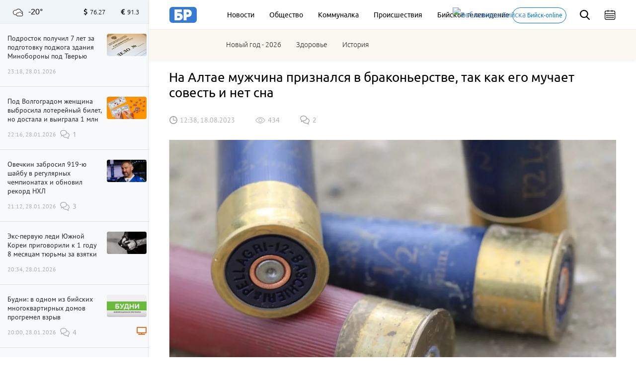

--- FILE ---
content_type: text/html; charset=UTF-8
request_url: https://biwork.ru/proissestvia/60036-na-altae-muzcina-priznalsa-v-brakonerstve-tak-kak-ego-mucaet-sovest
body_size: 19714
content:
<!DOCTYPE html>
<html lang="ru">
<head>
    <meta charset="UTF-8">
    <meta http-equiv="X-UA-Compatible" content="IE=edge">
    <meta name="viewport" content="width=device-width, initial-scale=1, maximum-scale=3.0, minimum-scale=1.0">
        <meta name="format-detection" content="telephone=no">
    <link rel="shortcut icon" href="/favicon.png" type="image/png">
    <meta name="yandex-verification" content="35143507359534b3"/>
    <meta name="zen-verification" content="sXhxxYv3seLZfsLVtraHQEm7ICUAQ191Ug1miDAjxi0xmfvQ9iejHPJLhGmNxfIV" />
    
    
    <meta http-equiv="cache-control" content="no-cache">
    <meta http-equiv="expires" content="0">
    <meta name="csrf-param" content="_csrf">
<meta name="csrf-token" content="FluC7ND-bASBUqQvmvXzuhYs2_i6--s69r0NQP_bKpJJI-GPk89fStsUiWbizLv_UlaMtPaKoG2VjkAoiZx4oA==">
    <title>На Алтае мужчина признался в браконьерстве, так как его мучает совесть и нет сна</title>
    <meta name="description" content="Мужчина пришел в отдел полиции и написал явку с повинной">
<meta property="title" content="На Алтае мужчина признался в браконьерстве, так как его мучает совесть и нет сна">
<meta property="url" content="https://biwork.ru/proissestvia/60036-na-altae-muzcina-priznalsa-v-brakonerstve-tak-kak-ego-mucaet-sovest">
<meta property="og:title" content="На Алтае мужчина признался в браконьерстве, так как его мучает совесть и нет сна">
<meta property="og:type" content="article">
<meta property="article:published_time" content="2023-08-18T12:38:59+07:00">
<meta property="article:modified_time" content="2023-08-18T11:17:43+07:00">
<meta property="article:author" content="Бийский рабочий">
<meta property="article:section" content="Происшествия">
<meta property="og:url" content="https://biwork.ru/proissestvia/60036-na-altae-muzcina-priznalsa-v-brakonerstve-tak-kak-ego-mucaet-sovest">
<meta property="og:description" content="Мужчина пришел в отдел полиции и написал явку с повинной">
<meta property="og:image" content="https://biwork.ru/picture/52688/900x500.jpg">
<meta property="vk:image" content="https://biwork.ru/picture/52688/900x500.jpg">
<meta property="og:locale" content="ru">
<meta property="og:site_name" content="Бийский рабочий">
<meta name="pmail-verification" content="92fe0ab8532a31de340d3859088a6e39">
<link href="https://biwork.ru/proissestvia/60036-na-altae-muzcina-priznalsa-v-brakonerstve-tak-kak-ego-mucaet-sovest" rel="canonical">
<link href="https://biwork.ru/news/amp/60036-na-altae-muzcina-priznalsa-v-brakonerstve-tak-kak-ego-mucaet-sovest" rel="amphtml">
<link href="https://biwork.ru/picture/52688/1800x1000.webp" rel="preload" as="image">
<link href="//yastatic.net" rel="dns-prefetch">
<link href="/css/styles.min.css?rev=1768974264" rel="preload" as="style">
<link href="//yastatic.net/es5-shims/0.0.2/es5-shims.min.js" rel="preload" as="script">
<link href="//yastatic.net/share2/share.js" rel="preload" as="script">
<link href="/js/posend.min.js?rev=1768974264" rel="preload" as="script">
<link href="/fonts/ubuntu/300.woff2" rel="preload" as="font">
<link href="/fonts/ubuntu/400.woff2" rel="preload" as="font">
<link href="/fonts/ubuntu/500.woff2" rel="preload" as="font">
<link href="/fonts/PTSansRegular/PTSansRegular.woff" rel="preload" as="font">
<link href="/fonts/fontawesome/fa-brands-400.woff2" rel="preload" as="font">
<link href="/fonts/fontawesome/fa-solid-900.woff2" rel="preload" as="font">
<link href="/img/logo/logo_main.svg" rel="preload" as="image">
<link href="/images/sprite/sprite-4550d2b4.svg" rel="preload" as="image">
<link href="/css/comments.min.css?rev=1768974264" rel="stylesheet">
<link href="/css/styles.min.css?rev=1768974264" rel="stylesheet">
<link href="/assets/52e793a8/css/cookieConsent.css?r=1768974264" rel="stylesheet">
<script src="https://widget.sparrow.ru/js/embed.js" async></script>
    
    
    
        <noscript>
        <div><img src="https://mc.yandex.ru/watch/48624869" style="position:absolute; left:-9999px;" alt=""/></div>
    </noscript>
    <!-- /Yandex.Me`trika counter -->
    
			<!-- natimatica -->			
</head>
<body>



<div class="b-header">
        
    <div class="b-header__top">
        <div class="container">
            
            <!-- Mobile -->
            <div class="b-header__mobile-menu">
                <div class="mobile-menu__close js-close-mobile-menu"></div>
                <div class="mobile-menu__links">
                    <a href="/about">О проекте</a>
                    <a href="/advertising">Реклама</a>
                </div>
                
                
<div class="main-menu">
            <div class="main-menu__link"><a href="/news">Новости</a></div>
            <div class="main-menu__link"><a href="/news/rubrics/obsestvo">Общество</a></div>
            <div class="main-menu__link"><a href="/news/rubrics/kommunalka">Коммуналка</a></div>
            <div class="main-menu__link"><a href="https://biwork.ru/news/rubrics/proissestvia">Происшествия</a></div>
            <div class="main-menu__link"><a href="/news/rubrics/btv">Бийское телевидение</a></div>
    </div>
                
                            </div>
            <div class="b-header__hamburgers js-mobile-menu"></div>
            <!-- /Mobile -->
            
            <a class="b-header__logo" href="/" itemscope itemtype="http://schema.org/ImageObject" itemid="https://biwork.ru/#siteLogo">
    <img src="https://biwork.ru/img/logo/logo_main.svg" itemprop="contentUrl" alt="" class="logo" style="display: none;">
</a>
            
            <div class="b-header__main-menu">
                
<div class="main-menu">
            <div class="main-menu__link"><a href="/news">Новости</a></div>
            <div class="main-menu__link"><a href="/news/rubrics/obsestvo">Общество</a></div>
            <div class="main-menu__link"><a href="/news/rubrics/kommunalka">Коммуналка</a></div>
            <div class="main-menu__link"><a href="https://biwork.ru/news/rubrics/proissestvia">Происшествия</a></div>
            <div class="main-menu__link"><a href="/news/rubrics/btv">Бийское телевидение</a></div>
    </div>
            </div>
            <a class="b-header__web-cam" href="/webcams"><img src="/source/images/cam.png" alt="Веб-камеры Бийска" width="20" height="20">
                <span>Бийск-online</span></a>
            <div class="b-header__search js-search">
                <div class="b-header__search-ico"></div>
                <form class="b-form" action="/news/search" method="get">
                    <p class="b-form__item">
                        <input placeholder="Поиск" name="q" required minlength="3">
                    </p>
                </form>
            </div>
            <div class="b-header__search-close js-search-close"></div>
            <div class="b-header__calendar">
                <input class="js-calendar" type="text">
            </div>
            
            <div class="b-header__mobile-sub-menu">
                <div class="mobile-sub-menu">
                    <div class="mobile-sub-menu__item js-mobile-submenu">Сюжеты</div>
                    <div class="mobile-sub-menu__dropdown">
                        
<div class="main-menu">
            <a href="/news/stories/novyj-god-2026">Новый год - 2026 </a>
            <a href="/news/rubrics/zdorove">Здоровье</a>
            <a href="/news/rubrics/istoria">История</a>
    </div>
                    </div>
                </div>
            </div>
        </div>
    </div>
    <div class="b-header__bottom">
        <div class="container">
            <div class="b-header__main-menu-second">
                <div class="main-menu">
                    
<div class="main-menu">
            <div class="main-menu__link"><a href="/news/stories/novyj-god-2026">Новый год - 2026 </a></div>
            <div class="main-menu__link"><a href="/news/rubrics/zdorove">Здоровье</a></div>
            <div class="main-menu__link"><a href="/news/rubrics/istoria">История</a></div>
        </div>
                </div>
            </div>
        </div>
    </div>
</div>

<div class="scroll-up js-scrolltop"></div>
<div class="edit-text js-fixed-sroll">
    <div class="edit-text__wrap">
        <div class="edit-text__tooltip">Нашли опечатку?<br>Выделите текст и нажмите Ctrl+Enter</div>
    </div>
</div>

<div class="alert-container">
    <div class="container">
            </div>
</div>



<aside class="b-aside">
    <div class="b-aside__wrap">
        <div class="b-aside__header">
			<div class="b-aside__weather new">
    <div class="weather_icon"><i class="cloudy_weather_clouds_cloud" title="Пасмурно">Пасмурно</i></div>
    <div class="weather_temperature">-20°</div>
</div>

            <div class="b-aside__forex">
                <div class="b-aside__forex-unit b-aside__forex-unit--usd js-currency-usd"></div>
                <div class="b-aside__forex-unit b-aside__forex-unit--eur js-currency-eur"></div>
            </div>
        </div>
        <div class="b-aside__live-news">
            <div class="b-aside__live-news-wrapper nano">
                <div class="b-aside__live-news-scroll nano-content">
                    <div class="live-news live-news--img">
                        <div class="js-aside-news">
																					
															
<div class="live-news__item   "
     data-id="88430">
    <div class="live-news__desc">
        <a href="/proissestvia/88430-podrostok-polucil-7-let-za-podgotovku-podzoga-zdania-minoborony-pod-tveru">
            <div class="live-news__title">Подросток получил 7 лет за подготовку поджога здания Минобороны под Тверью</div>
                        <div class="live-news__date">23:18, 28.01.2026</div>
        </a>
    </div>
        <div class="live-news__pic " >
                    <a href="/proissestvia/88430-podrostok-polucil-7-let-za-podgotovku-podzoga-zdania-minoborony-pod-tveru">
                <img src="https://biwork.ru/picture/7783/400x225.webp"/>
            </a>
            </div>
</div>


								
																
																
																
																
<div class="live-news__item   "
     data-id="88429">
    <div class="live-news__desc">
        <a href="/obsestvo/88429-pod-volgogradom-zensina-vybrosila-loterejnyj-bilet-no-dostala-i-vyigrala">
            <div class="live-news__title">Под Волгоградом женщина выбросила лотерейный билет, но достала и выиграла 1 млн</div>
                        <div class="live-news__date">22:16, 28.01.2026</div>
        </a>
    </div>
            <div class="live-news__comments comments comments--black">1</div>
        <div class="live-news__pic " >
                    <a href="/obsestvo/88429-pod-volgogradom-zensina-vybrosila-loterejnyj-bilet-no-dostala-i-vyigrala">
                <img src="https://biwork.ru/picture/81798/400x225.webp"/>
            </a>
            </div>
</div>


								
																
																
																
																
<div class="live-news__item   "
     data-id="88433">
    <div class="live-news__desc">
        <a href="/sport/88433-oveckin-zabrosil-919-u-sajbu-v-regularnyh-cempionatah-i-obnovil-rekord-nhl">
            <div class="live-news__title">Овечкин забросил 919-ю шайбу в регулярных чемпионатах и обновил рекорд НХЛ</div>
                        <div class="live-news__date">21:12, 28.01.2026</div>
        </a>
    </div>
            <div class="live-news__comments comments comments--black">3</div>
        <div class="live-news__pic " >
                    <a href="/sport/88433-oveckin-zabrosil-919-u-sajbu-v-regularnyh-cempionatah-i-obnovil-rekord-nhl">
                <img src="https://biwork.ru/picture/105907/400x225.webp"/>
            </a>
            </div>
</div>


								
																
																																	
																
																
<div class="live-news__item   "
     data-id="88428">
    <div class="live-news__desc">
        <a href="/politika/88428-eks-pervuu-ledi-uznoj-korei-prigovorili-k-1-godu-8-mes-turmy-za-vzatki">
            <div class="live-news__title">Экс-первую леди Южной Кореи приговорили к 1 году 8 месяцам тюрьмы за взятки</div>
                        <div class="live-news__date">20:34, 28.01.2026</div>
        </a>
    </div>
        <div class="live-news__pic " >
                    <a href="/politika/88428-eks-pervuu-ledi-uznoj-korei-prigovorili-k-1-godu-8-mes-turmy-za-vzatki">
                <img src="https://biwork.ru/picture/99364/400x225.webp"/>
            </a>
            </div>
</div>


								
																
																
																
																
<div class="live-news__item   "
     data-id="88369">
    <div class="live-news__desc">
        <a href="/btv/88369-budni-v-odnom-iz-bijskih-mnogokvartirnyh-domov-progremel-vzryv">
            <div class="live-news__title">Будни: в одном из бийских многоквартирных домов прогремел взрыв</div>
                                <i class="fas fa-tv live-news__item--fire"></i>
                        <div class="live-news__date">20:00, 28.01.2026</div>
        </a>
    </div>
            <div class="live-news__comments comments comments--black">4</div>
        <div class="live-news__pic " >
                    <a href="/btv/88369-budni-v-odnom-iz-bijskih-mnogokvartirnyh-domov-progremel-vzryv">
                <img src="https://biwork.ru/picture/79167/400x225.webp"/>
            </a>
            </div>
</div>


								
																
																
																
																
<div class="live-news__item   "
     data-id="88424">
    <div class="live-news__desc">
        <a href="/obsestvo/88424-pilot-posadivsij-airbus-v-pole-rabotaet-kurerom-iz-za-ugolovnogo-dela">
            <div class="live-news__title">Пилот, посадивший Airbus в поле, работает курьером из-за уголовного дела</div>
                        <div class="live-news__date">19:45, 28.01.2026</div>
        </a>
    </div>
            <div class="live-news__comments comments comments--black">2</div>
        <div class="live-news__pic " >
                    <a href="/obsestvo/88424-pilot-posadivsij-airbus-v-pole-rabotaet-kurerom-iz-za-ugolovnogo-dela">
                <img src="https://biwork.ru/picture/44339/400x225.webp"/>
            </a>
            </div>
</div>


								
																
																
																																	
																
<div class="live-news__item   "
     data-id="88432">
    <div class="live-news__desc">
        <a href="/eto-vkusno/88432-kak-prigotovit-neznyj-syrnyj-sup">
            <div class="live-news__title">Как приготовить нежный сырный суп</div>
                        <div class="live-news__date">19:11, 28.01.2026</div>
        </a>
    </div>
            <div class="live-news__comments comments comments--black">2</div>
        <div class="live-news__pic " >
                    <a href="/eto-vkusno/88432-kak-prigotovit-neznyj-syrnyj-sup">
                <img src="https://biwork.ru/picture/112263/400x225.webp"/>
            </a>
            </div>
</div>


								
																
																
																
																
<div class="live-news__item   "
     data-id="88417">
    <div class="live-news__desc">
        <a href="/obsestvo/88417-v-rossii-s-fevrala-proindeksiruut-vyplaty-invalidam-i-veteranam">
            <div class="live-news__title">В России с февраля проиндексируют выплаты инвалидам и ветеранам</div>
                        <div class="live-news__date">18:41, 28.01.2026</div>
        </a>
    </div>
            <div class="live-news__comments comments comments--black">1</div>
        <div class="live-news__pic " >
                    <a href="/obsestvo/88417-v-rossii-s-fevrala-proindeksiruut-vyplaty-invalidam-i-veteranam">
                <img src="https://biwork.ru/picture/111797/400x225.webp"/>
            </a>
            </div>
</div>


								
																
																
																
																
<div class="live-news__item   "
     data-id="88423">
    <div class="live-news__desc">
        <a href="/obsestvo/88423-moskvicka-otsudila-u-novosibirskogo-hirurga-bolee-200-tys-rublej">
            <div class="live-news__title">Москвичка отсудила у новосибирского хирурга более 200 тыс. рублей</div>
                        <div class="live-news__date">18:02, 28.01.2026</div>
        </a>
    </div>
            <div class="live-news__comments comments comments--black">4</div>
        <div class="live-news__pic " >
                    <a href="/obsestvo/88423-moskvicka-otsudila-u-novosibirskogo-hirurga-bolee-200-tys-rublej">
                <img src="https://biwork.ru/picture/112239/400x225.webp"/>
            </a>
            </div>
</div>


								
																
																
																
																
<div class="live-news__item   "
     data-id="88419">
    <div class="live-news__desc">
        <a href="/obsestvo/88419-v-dume-snova-predlozili-vyplacivat-13-u-pensiu-vsem-pensioneram">
            <div class="live-news__title">В Думе снова предложили выплачивать 13-ю пенсию всем пенсионерам</div>
                        <div class="live-news__date">17:33, 28.01.2026</div>
        </a>
    </div>
            <div class="live-news__comments comments comments--black">1</div>
        <div class="live-news__pic " >
                    <a href="/obsestvo/88419-v-dume-snova-predlozili-vyplacivat-13-u-pensiu-vsem-pensioneram">
                <img src="https://biwork.ru/picture/9834/400x225.webp"/>
            </a>
            </div>
</div>


								
																
																
																
																
<div class="live-news__item   "
     data-id="88425">
    <div class="live-news__desc">
        <a href="/potrebitel/88425-torgovaa-set-mvideo-eldorado-postepenno-uhodit-iz-altajskogo-kraa">
            <div class="live-news__title">Торговая сеть "М.Видео - Эльдорадо" постепенно уходит из Алтайского края</div>
                        <div class="live-news__date">17:14, 28.01.2026</div>
        </a>
    </div>
        <div class="live-news__pic " >
                    <a href="/potrebitel/88425-torgovaa-set-mvideo-eldorado-postepenno-uhodit-iz-altajskogo-kraa">
                <img src="https://biwork.ru/picture/76140/400x225.webp"/>
            </a>
            </div>
</div>


								
																
																
																
																
<div class="live-news__item   "
     data-id="88435">
    <div class="live-news__desc">
        <a href="/proissestvia/88435-v-bijske-rebenok-polucil-travmu-na-slomannoj-plastmassovoj-gorke-u-gdk">
            <div class="live-news__title">В Бийске ребенок травмировался на сломанной пластмассовой горке в сквере ГДК</div>
                        <div class="live-news__date">17:05, 28.01.2026</div>
        </a>
    </div>
        <div class="live-news__pic " >
                    <a href="/proissestvia/88435-v-bijske-rebenok-polucil-travmu-na-slomannoj-plastmassovoj-gorke-u-gdk">
                <img src="https://biwork.ru/picture/112274/400x225.webp"/>
            </a>
            </div>
</div>


								
																
																
																
																
<div class="live-news__item   "
     data-id="88431">
    <div class="live-news__desc">
        <a href="/proissestvia/88431-samolet-aviakompanii-azur-air-vnov-gotovitsa-k-ekstrennoj-posadke">
            <div class="live-news__title">Самолет авиакомпании Azur Air вновь готовится к экстренной посадке</div>
                        <div class="live-news__date">16:38, 28.01.2026</div>
        </a>
    </div>
            <div class="live-news__comments comments comments--black">1</div>
        <div class="live-news__pic " >
                    <a href="/proissestvia/88431-samolet-aviakompanii-azur-air-vnov-gotovitsa-k-ekstrennoj-posadke">
                <img src="https://biwork.ru/picture/7892/400x225.webp"/>
            </a>
            </div>
</div>


								
																
																
																
																
<div class="live-news__item live-news__item--highlight  "
     data-id="88426">
    <div class="live-news__desc">
        <a href="/ekologia/88426-rubat-i-srazu-szigaut-bijcanam-poasnili-cto-proishodit-v-lesu-na-ab">
            <div class="live-news__title">Рубят и сразу сжигают: бийчанам пояснили, что происходит в лесу на АБ</div>
                                <i class="fas fa-fire live-news__item--fire"></i>
                        <div class="live-news__date">16:05, 28.01.2026</div>
        </a>
    </div>
            <div class="live-news__comments comments comments--black">4</div>
        <div class="live-news__pic " >
                    <a href="/ekologia/88426-rubat-i-srazu-szigaut-bijcanam-poasnili-cto-proishodit-v-lesu-na-ab">
                <img src="https://biwork.ru/picture/112262/400x225.webp"/>
            </a>
            </div>
</div>


								
																
																
																
																
<div class="live-news__item   "
     data-id="88413">
    <div class="live-news__desc">
        <a href="/politika/88413-tramp-povesil-v-belom-dome-foto-s-putinym-s-alaski">
            <div class="live-news__title">Трамп повесил в Белом доме фото с Путиным с Аляски</div>
                        <div class="live-news__date">15:36, 28.01.2026</div>
        </a>
    </div>
            <div class="live-news__comments comments comments--black">7</div>
        <div class="live-news__pic " >
                    <a href="/politika/88413-tramp-povesil-v-belom-dome-foto-s-putinym-s-alaski">
                <img src="https://biwork.ru/picture/95765/400x225.webp"/>
            </a>
            </div>
</div>


								
																
																
																
																
<div class="live-news__item live-news__item--highlight  "
     data-id="88421">
    <div class="live-news__desc">
        <a href="/proissestvia/88421-voditel-iz-bijska-otkazalsa-prohodit-medosvidetelstvovanie">
            <div class="live-news__title">Пил лекарства: водитель из Бийска отказался проходить медосвидетельствование</div>
                                <i class="fas fa-fire live-news__item--fire"></i>
                        <div class="live-news__date">15:05, 28.01.2026</div>
        </a>
    </div>
            <div class="live-news__comments comments comments--black">1</div>
        <div class="live-news__pic " >
                    <a href="/proissestvia/88421-voditel-iz-bijska-otkazalsa-prohodit-medosvidetelstvovanie">
                <img src="https://biwork.ru/picture/70076/400x225.webp"/>
            </a>
            </div>
</div>


								
																
																
																
																
<div class="live-news__item   "
     data-id="88391">
    <div class="live-news__desc">
        <a href="/obsestvo/88391-minfin-predlagaet-legalizovat-onlajn-kazino-v-rossii">
            <div class="live-news__title">Минфин предлагает легализовать онлайн-казино в России</div>
                        <div class="live-news__date">14:39, 28.01.2026</div>
        </a>
    </div>
            <div class="live-news__comments comments comments--black">1</div>
        <div class="live-news__pic " >
                    <a href="/obsestvo/88391-minfin-predlagaet-legalizovat-onlajn-kazino-v-rossii">
                <img src="https://biwork.ru/picture/69739/400x225.webp"/>
            </a>
            </div>
</div>


								
																
																
																
																
<div class="live-news__item   "
     data-id="88418">
    <div class="live-news__desc">
        <a href="/obsestvo/88418-bijcanku-podozrevaut-v-kraze-telefona-u-usnuvsego-avtovladelca">
            <div class="live-news__title">Бийчанку подозревают в краже телефона у уснувшего автовладельца </div>
                        <div class="live-news__date">14:05, 28.01.2026</div>
        </a>
    </div>
        <div class="live-news__pic " >
                    <a href="/obsestvo/88418-bijcanku-podozrevaut-v-kraze-telefona-u-usnuvsego-avtovladelca">
                <img src="https://biwork.ru/picture/105093/400x225.webp"/>
            </a>
            </div>
</div>


								
																
																
																
																
<div class="live-news__item   "
     data-id="88409">
    <div class="live-news__desc">
        <a href="/obsestvo/88409-casy-sudnogo-dna-teper-pokazyvaut-rekordnye-85-sekund-do-adernoj-polunoci">
            <div class="live-news__title">Часы Судного дня теперь показывают рекордные 85 секунд до "ядерной полуночи"</div>
                        <div class="live-news__date">13:44, 28.01.2026</div>
        </a>
    </div>
            <div class="live-news__comments comments comments--black">3</div>
        <div class="live-news__pic " >
                    <a href="/obsestvo/88409-casy-sudnogo-dna-teper-pokazyvaut-rekordnye-85-sekund-do-adernoj-polunoci">
                <img src="https://biwork.ru/picture/70116/400x225.webp"/>
            </a>
            </div>
</div>


								
																
																
																
																
<div class="live-news__item live-news__item--highlight  "
     data-id="88411">
    <div class="live-news__desc">
        <a href="/obsestvo/88411-zitelnica-altajskogo-kraa-prinala-ucastie-v-sou-dnk">
            <div class="live-news__title">Жительница Алтайского края приняла участие в шоу «ДНК»</div>
                                <i class="fas fa-fire live-news__item--fire"></i>
                        <div class="live-news__date">13:01, 28.01.2026</div>
        </a>
    </div>
            <div class="live-news__comments comments comments--black">24</div>
        <div class="live-news__pic " >
                    <a href="/obsestvo/88411-zitelnica-altajskogo-kraa-prinala-ucastie-v-sou-dnk">
                <img src="https://biwork.ru/picture/112237/400x225.webp"/>
            </a>
            </div>
</div>


								
																
																
																
																
<div class="live-news__item live-news__item--highlight  "
     data-id="88415">
    <div class="live-news__desc">
        <a href="/transport/88415-po-dva-vagona-v-den-kuplennye-tramvai-dostavat-v-bijsk-za-8-mln-rublej">
            <div class="live-news__title">По два вагона в день: купленные трамваи доставят в Бийск за 8 млн рублей</div>
                                <i class="fas fa-fire live-news__item--fire"></i>
                        <div class="live-news__date">12:30, 28.01.2026</div>
        </a>
    </div>
            <div class="live-news__comments comments comments--black">4</div>
        <div class="live-news__pic " >
                    <a href="/transport/88415-po-dva-vagona-v-den-kuplennye-tramvai-dostavat-v-bijsk-za-8-mln-rublej">
                <img src="https://biwork.ru/picture/112238/400x225.webp"/>
            </a>
            </div>
</div>


								
																
																
																
																
<div class="live-news__item   "
     data-id="88416">
    <div class="live-news__desc">
        <a href="/transport/88416-tuman-stal-pricinoj-zaderzki-aviarejsov-v-altajskom-krae">
            <div class="live-news__title">Туман стал причиной задержки авиарейсов в Алтайском крае</div>
                        <div class="live-news__date">11:56, 28.01.2026</div>
        </a>
    </div>
        <div class="live-news__pic " >
                    <a href="/transport/88416-tuman-stal-pricinoj-zaderzki-aviarejsov-v-altajskom-krae">
                <img src="https://biwork.ru/picture/12843/400x225.webp"/>
            </a>
            </div>
</div>


								
																
																
																
																
<div class="live-news__item   "
     data-id="88414">
    <div class="live-news__desc">
        <a href="/ekonomika/88414-kazdyj-tretij-ipotecnyj-zaemsik-vtb-ispolzoval-matkapital">
            <div class="live-news__title">Каждый третий ипотечный заемщик ВТБ использовал маткапитал</div>
                        <div class="live-news__date">11:37, 28.01.2026</div>
        </a>
    </div>
        <div class="live-news__pic " >
                    <a href="/ekonomika/88414-kazdyj-tretij-ipotecnyj-zaemsik-vtb-ispolzoval-matkapital">
                <img src="https://biwork.ru/picture/105466/400x225.webp"/>
            </a>
            </div>
</div>


								
																
																
																
																
<div class="live-news__item live-news__item--highlight  "
     data-id="88412">
    <div class="live-news__desc">
        <a href="/gorod/88412-tys-rublej-za-golovu-v-bijske-nasli-zelausih-zanatsa-otlovom-sobak">
            <div class="live-news__title">8,5 тыс. рублей за голову: в Бийске нашли желающих заняться отловом собак</div>
                                <i class="fas fa-fire live-news__item--fire"></i>
                        <div class="live-news__date">11:13, 28.01.2026</div>
        </a>
    </div>
            <div class="live-news__comments comments comments--black">13</div>
        <div class="live-news__pic " >
                    <a href="/gorod/88412-tys-rublej-za-golovu-v-bijske-nasli-zelausih-zanatsa-otlovom-sobak">
                <img src="https://biwork.ru/picture/109518/400x225.webp"/>
            </a>
            </div>
</div>


								
																
																
																
								                        </div>

                        <div class="b-aside__more js-news-side-more">
	                        <a href="/news">Все новости</a>
                        </div>
                    </div>
                </div>
            </div>
        </div>
    </div>
</aside>

    <div class="b-page pb-0">
        <div class="container">
            
            
            <div class="b-article typography typography--container" itemscope itemid="#article" itemtype="http://schema.org/NewsArticle">
                <link itemprop="publisher" href="https://biwork.ru/#organization">
                <link itemprop="mainEntityOfPage" href="https://biwork.ru/proissestvia/60036-na-altae-muzcina-priznalsa-v-brakonerstve-tak-kak-ego-mucaet-sovest"/>
                <h1 data-news_id="60036" itemprop="headline">На Алтае мужчина признался в браконьерстве, так как его мучает совесть и нет сна</h1>
                <meta itemprop="alternativeHeadline" content="На Алтае мужчина признался в браконьерстве, так как его мучает совесть">
                <div class="b-article__info">

                    	                
	                                        <time itemprop="datePublished" pubdate datetime="2023-08-18T12:38:59+07:00">12:38, 18.08.2023</time>
	                
                    <div class="b-article__views views">434</div>
                    <a href="#comments"><div class="b-article__comments comments comments--gray">2</div></a>
                    <div id="b-cp_tools">
                        <span class="hits" data-id="60036"></span>
                        <div class="tools"></div>
                    </div>
                </div>

                
                                                        <span itemprop="image" itemscope itemtype="http://schema.org/ImageObject">
                        <img class="b-article__main-img js-no-zoom" src="https://biwork.ru/picture/52688/1800x1000.webp" width="900" height="500" alt="Стрельба, патроны, ружье" style="width: 100%;">
                        <link itemprop="url" href="https://biwork.ru/picture/52688/1800x1000.webp"/>
                        <link itemprop="contentUrl" href="https://biwork.ru/picture/52688/1800x1000.webp"/>
                        <meta itemprop="caption" content="Стрельба, патроны, ружье">
                        <meta itemprop="width" content="900">
                        <meta itemprop="height" content="500">
                    </span>

                
                <div itemprop="articleBody">
                    <p class="lead">Мужчина пришел в отдел полиции и написал явку с повинной</p>

                                            
<p>В Алтайском крае в 12-ти километрах от села Сорочий Лог, в лесном массиве, в сотрудники полиции обнаружили место забоя и тушу убитого лося, сообщает <a href="/jump?to=https%3A%2F%2F22.xn--b1aew.xn--p1ai%2F" target="_blank" rel="nofollow">ГУ МВД России по Алтайскому краю</a>.</p>

<p>Установлено, что обнаружил находку местный егерь. Именно он и позвонил в дежурную часть отдела МВД. На место происшествия выехала следственно-оперативная группа. В ходе осмотра полицейские изъяли тушу лося, фрагмент пули, гильзы.</p>

<blockquote>
<p>"Через несколько дней в отдел полиции пришел мужчина и написал явку с повинной, в которой признался в содеянном. Браконьер рассказал, что после отстрела животного он стал плохо спать и его мучали угрызения совести", - отметили в ведомстве.</p>
</blockquote>

<p>В ходе обыска у 52-летнего сельчанина были изъяты оружие и патроны.</p>

<p>Сумма ущерба от действий браконьера составила 80 тыс. руб. По данному факту возбуждено уголовное дело по статье "Незаконная охота".</p>



<div class="news news--col-1 news--single-article">
    <a class="news__card" href="/zakon/59351-brakoner-v-altajskom-krae-nezakonno-vylovil-bolee-treh-tonn-cennyh-rackov">
        <div class="news__img"><img src="https://biwork.ru/picture/78374/400x225.webp"/></div>
        <div class="news__info-icon news__info-icon--bottom
        "></div>
    </a>
    <div class="news__content">
        <a href="/zakon/59351-brakoner-v-altajskom-krae-nezakonno-vylovil-bolee-treh-tonn-cennyh-rackov"><h2>Браконьер в Алтайском крае незаконно выловил более трех тонн ценных рачков</h2></a>
        
        <div class="news__footer">
            <time>20:35, 27.07.2023</time>
            <div class="news__footer-wrap">
                <div class="news__views views">306</div>
<!--                <div class="news__comment comments comments--gray">10</div>-->
            </div>
        </div>
    </div>
</div>

                                    </div>

                <div class="b-article__footer">
                    <div class="b-article__signature">
                                                                            <p>Автор главного фото: pixabay.com</p>
                                            </div>

                                        <div class="b-article__sociality">

                        

                        <div class="b-article__share"><span>Поделиться:</span>
    <div class="ya-share2" data-services="vkontakte,odnoklassniki"></div>
</div>
<div class="b-article__share tg_biworkBMG">
    <style>
        .b-article__share .ya-share2__item_service_vkontakte .ya-share2__icon {
            background-image: url("[data-uri]");
            
        }
        .b-article__share .ya-share2__item_service_vkontakte .ya-share2__badge {
            background-color: #5181B8;
        }
        
        .ya-share2__item_service_odnoklassniki .ya-share2__badge, .ya-share2__item_service_odnoklassniki .ya-share2__mobile-popup-badge {
            background-color: #FF8500;
        }
        .b-article__share .ya-share2__item_service_odnoklassniki .ya-share2__icon {
            background-image: url("data:image/svg+xml,%3csvg%20width%3d%22512%22%20height%3d%22512%22%20xmlns%3d%22http%3a//www.w3.org/2000/svg%22%3e%3cg%3e%3ctitle%3ebackground%3c/title%3e%3crect%20fill%3d%22none%22%20id%3d%22canvas_background%22%20height%3d%22402%22%20width%3d%22582%22%20y%3d%22%2d1%22%20x%3d%22%2d1%22/%3e%3c/g%3e%3cg%3e%3ctitle%3eLayer%201%3c/title%3e%3cellipse%20stroke%3d%22%23000%22%20ry%3d%22226.384527%22%20rx%3d%22210.390827%22%20id%3d%22svg_4%22%20cy%3d%22259.915603%22%20cx%3d%22253.410306%22%20stroke%2dwidth%3d%220%22%20fill%3d%22%23fff%22/%3e%3cpath%20fill%3d%22%23ff8500%22%20id%3d%22svg_2%22%20d%3d%22m154.8,155.2c0,54.8%2044.4,99.2%2099.2,99.2c54.8,0%2099.2,%2d44.4%2099.2,%2d99.2c0,%2d54.8%20%2d44.4,%2d99.2%20%2d99.2,%2d99.2c%2d54.8,0%20%2d99.2,44.4%20%2d99.2,99.2zm146.5,179.8c%2d4.8,%2d7.2%20%2d0.7,%2d16.9%207.8,%2d18.6c13.6,%2d2.7%2027,%2d6.5%2040.2,%2d11.3l14.3,%2d5.2c8.2,%2d3%2013.7,%2d10.8%2013.7,%2d19.5c0,%2d11.9%20%2d9.8,%2d20.8%20%2d20.8,%2d20.8c%2d2.4,0%20%2d4.8,0.4%20%2d7.2,1.3c%2d30.1,11%20%2d61.7,16.5%20%2d93.3,16.5s%2d63.2,%2d5.5%20%2d93.3,%2d16.5c%2d2.4,%2d0.9%20%2d4.8,%2d1.3%20%2d7.2,%2d1.3c%2d11,0%20%2d20.8,8.9%20%2d20.8,20.8c0,4.4%201.4,8.5%203.8,11.9c2.4,3.4%205.8,6.1%209.9,7.6l14.3,5.2c15.8,5.8%2032.1,10.1%2048.5,12.8c8.7,1.5%2013.1,11.4%208.1,18.7l%2d60.6,89.6c%2d8.6,12.6%200.5,29.7%2015.8,29.7c3.1,0%206.1,%2d0.8%208.8,%2d2.1s5,%2d3.4%206.8,%2d5.9l60,%2d84.9c4.8,%2d6.8%2014.8,%2d6.8%2019.7,%2d0.1l61.2,85.1c3.6,5%209.3,7.9%2015.5,7.9l0.1,0c15.2,0%2024.3,%2d17%2015.8,%2d29.6l%2d61.1,%2d91.3zm%2d45.3,%2d326.6c136.8,0%20247.6,110.9%20247.6,247.6s%2d110.8,247.6%20%2d247.6,247.6s%2d247.6,%2d110.8%20%2d247.6,%2d247.6s110.8,%2d247.6%20247.6,%2d247.6z%22%20class%3d%22st8%22/%3e%3cpath%20fill%3d%22%23ff8500%22%20id%3d%22svg_3%22%20d%3d%22m312.2,155.2c0,%2d32.1%20%2d26.1,%2d58.2%20%2d58.2,%2d58.2c%2d32.1,0%20%2d58.2,26.1%20%2d58.2,58.2s26.1,58.2%2058.2,58.2c32.1,0%2058.2,%2d26%2058.2,%2d58.2z%22%20class%3d%22st8%22/%3e%3c/g%3e%3c/svg%3e");
        }
    </style>
    <div class="subscribe_buttons">Подписывайтесь на нас
        <a href="https://t.me/biworkBMG" target="_blank" class="tg" title="Телеграм">
            <i></i>
        </a>
        <a href="https://dzen.ru/biwork" target="_blank" class="zen" title="Дзен">
            <i></i>
        </a>
        <a href="https://max.ru/biysk_moy_gorod" target="_blank" class="max" title="Max">
            <i></i>
        </a>
    </div>
    
</div>


                    </div>
                </div>
            </div>

            
            

<script type="text/javascript" data-key="6a9a797ccb892a524ae64718347d74ce">
    (function(w, a) {
        (w[a] = w[a] || []).push({
            'script_key': '6a9a797ccb892a524ae64718347d74ce',
            'settings': {
                'sid': 11572
            }
        });
        if(window['_Sparrow_embed']){
            window['_Sparrow_embed'].initWidgets();
        }
    })(window, '_sparrow_widgets');
</script>

    <div data-la-block="b9d6672e-ca7b-48d0-8b90-68666df94c26"></div>





            

    <script src="//ulogin.ru/js/ulogin.js"></script>
    
    <div class="b-comments">
        <div class="b-comments__wrap">
            <a id="comments"></a>
            <div class="b-comments__count">Комментарии (<span itemprop="commentCount" id="comment-total">2</span>)</div>
        
                            
<form class="b-comments__form b-form js-comment-form" action="/comment/create" method="post"
      id="commentForm">
    <input type="hidden" name="_csrf"
           value="FluC7ND-bASBUqQvmvXzuhYs2_i6--s69r0NQP_bKpJJI-GPk89fStsUiWbizLv_UlaMtPaKoG2VjkAoiZx4oA==">
    <!--input type="hidden" name="Comment[avatar]" value="/source/images/avatar/avatar.png" class="js-comment-avatar"-->
    <input type="hidden" name="Comment[id_news]" value="60036">
    <input type="hidden" name="Comment[id_parent]" class="js-comment-parent">
    
    <p class="b-form__item b-form__item--user">
        <img class="js-comment-form-avatar" src="/source/images/avatar/avatar.png" width="50" height="50"/>
        <!--textarea name="Comment[content]" class="js-comment-content" required
                  placeholder="Уважаемые читатели, на нашем сайте вводится премодерация комментариев. Это значит, что комментарии, оставленные вами, будут появляться не сразу. Просим отнестись с пониманием."></textarea-->
        <textarea name="Comment[content]" class="js-comment-content" required
                  placeholder=""></textarea>
        <span
            class="b-form__count-symb js-limit"><span>1000</span></span>
        <input type="text" name="Comment[name]" placeholder="Как Вас зовут?" id="comment_name"
               value="">
    <div class="b-comments__captcha">
        <span style="font-family: Ubuntu; font-size: 0.9rem;">Авторизоваться:</span>
        <div id="uLoginf6621213"
             data-ulogin="display=panel;fields=first_name,last_name,photo,email;theme=flat;lang=ru;providers=vkontakte,odnoklassniki,twitter;redirect_uri=https://biwork.ru/proissestvia/60036-na-altae-muzcina-priznalsa-v-brakonerstve-tak-kak-ego-mucaet-sovest?comment=1;"></div>
    </div>
    </p>
    <div class="clearfix"></div>

    <div class="b-comments__captcha">
        <input type="hidden" id="w4-captcha" name="captcha"><div id="w4-captcha-recaptcha" class="g-recaptcha" data-sitekey="6LfV_JMUAAAAAJmawS8bjuVzcRgt9hqlFGLpxKS2" required="required" data-input-id="w4-captcha" data-form-id=""></div>    </div>
    <div class="clearfix"></div>
    <div class="b-form__submit">
        <button type="submit">Отправить</button>
    </div>
</form>
                
                            <div class="b-comments__list">
                                            	<a id="comment_197153" class="comment_anchor" style="display: block;  position: relative; top: -50px; visibility: hidden;"></a>
	<div class="comment-item" data-id="197153" itemprop="comment" itemscope itemtype="https://schema.org/Comment">
	    <link itemprop="url" href="#197153">
	    	    	        <div class="comment-item__wrap">
	            <img src="/source/images/avatar/avatar.png" width="50" height="50"/>
	            <div class="comment-item__user">
	                <div class="comment-item__user-header">
	                    <div class="comment-item__user-name ">
	                        <span itemprop="author" itemscope itemtype="https://schema.org/Person">
	                            Гость	                        </span>
	                    </div>
	                    <time datetime="Fri, 18 Aug 2023 12:44:56 +0700" itemprop="dateCreated">12:44, 18.08.2023</time>
	                </div>
	                <div class="comment-item__user-text">
	                    <p itemprop="text">психбольного какого то оформили ради галочки.</p>
	                </div>
	                <div class="comment-item__footer">
		                	                    <div class="comment-item__reply js-answer" data-parent="197153"
	                         data-name="Гость">Ответить
	                    </div>
	                </div>
	            </div>
	        </div>
	    	
	    	
	    	        <div class="comment-item__answer-list">
	            	                <a id="comment_197155" class="comment_anchor" style="display: block;  position: relative; top: -50px; visibility: hidden;"></a>
<div class="answer-item" data-id="197155" itemprop="comment" itemscope itemtype="https://schema.org/Comment">
                <img src="/source/images/avatar/avatar.png"  width="50" height="50"/>
        <div class="answer-item__user">
            <div class="answer-item__header">
                <div class="answer-item__user-name " itemprop="creator" itemscope itemtype="https://schema.org/Person">
                    <span itemprop="name">
                        Злюк                    </span>
                </div>
                <time datetime="Fri, 18 Aug 2023 12:50:35 +0700" itemprop="dateCreated">12:50, 18.08.2023</time>
            </div>
            <div class="answer-item__text" itemprop="text">Гость, осень... бомжам негде жить...</div>

			            <div class="comment-item__reply js-answer"
                 data-parent="197153"
                 data-name="Злюк">Ответить
            </div>
        </div>
    </div>
	            	        </div>
	    	    
	</div>
                                    </div>
                
        </div>
    </div>
    
    
    


            <!-- Лидеры просмотров -->
            <div class="b-main leaders-inside-news">
                
<div class="b-main__cards b-main__cards--view-leaders">
    <div class="b-main__header">
        <h3>Лидеры просмотров</h3>
        <div class="b-main__arrow b-arrow b-arrow--white js-arrow-container">
            <div class="b-arrow__item b-arrow__item--prev js-arrow-prev"></div>
            <div class="b-arrow__item b-arrow__item--next js-arrow-next"></div>
        </div>
    </div>
    <div class="b-main__container js-slider-leaders">
                    
    <div class="news news--col-1">
        <a class="news__card" href="/kommunalka/88246-kakaa-temperatura-dolzna-byt-v-kvartire-i-kuda-obrasatsa-esli-holodno">
            <div class="news__img"><img src="https://biwork.ru/picture/106968/400x225.webp"/></div>
        </a>
        <div class="news__content">
            <a href="/kommunalka/88246-kakaa-temperatura-dolzna-byt-v-kvartire-i-kuda-obrasatsa-esli-holodno"><h2>Какая температура должна быть в квартире и куда обращаться, если дома холодно</h2></a>

            

            <a class="news__footer" href="/kommunalka/88246-kakaa-temperatura-dolzna-byt-v-kvartire-i-kuda-obrasatsa-esli-holodno">
                <time>11:32, 23.01.2026</time>
                <div class="news__views views">9294</div>
            </a>
        </div>
    </div>
                    
    <div class="news news--col-1">
        <a class="news__card" href="/obsestvo/88323-zitel-altajskogo-kraa-pobedil-v-sou-na-federalnom-kanale">
            <div class="news__img"><img src="https://biwork.ru/picture/112196/400x225.webp"/></div>
        </a>
        <div class="news__content">
            <a href="/obsestvo/88323-zitel-altajskogo-kraa-pobedil-v-sou-na-federalnom-kanale"><h2>Житель Алтайского края победил в шоу на федеральном канале</h2></a>

            

            <a class="news__footer" href="/obsestvo/88323-zitel-altajskogo-kraa-pobedil-v-sou-na-federalnom-kanale">
                <time>17:54, 25.01.2026</time>
                <div class="news__views views">6978</div>
            </a>
        </div>
    </div>
                    
    <div class="news news--col-1">
        <a class="news__card" href="/obsestvo/88223-bijskij-prodavec-iz-produktovogo-magazina-v-60-let-stala-blogerom">
            <div class="news__img"><img src="https://biwork.ru/picture/112074/400x225.webp"/></div>
        </a>
        <div class="news__content">
            <a href="/obsestvo/88223-bijskij-prodavec-iz-produktovogo-magazina-v-60-let-stala-blogerom"><h2>Бийский продавец из продуктового магазина в 60 лет стала популярным блогером </h2></a>

            

            <a class="news__footer" href="/obsestvo/88223-bijskij-prodavec-iz-produktovogo-magazina-v-60-let-stala-blogerom">
                <time>07:05, 23.01.2026</time>
                <div class="news__views views">4603</div>
            </a>
        </div>
    </div>
                    
    <div class="news news--col-1">
        <a class="news__card" href="/potrebitel/88338-scitaut-ubytki-v-altajskom-krae-obrusilis-zakupocnye-ceny-na-moloko">
            <div class="news__img"><img src="https://biwork.ru/picture/112199/400x225.webp"/></div>
        </a>
        <div class="news__content">
            <a href="/potrebitel/88338-scitaut-ubytki-v-altajskom-krae-obrusilis-zakupocnye-ceny-na-moloko"><h2>Аграрии считают убытки: в Алтайском крае обрушились закупочные цены на молоко</h2></a>

            

            <a class="news__footer" href="/potrebitel/88338-scitaut-ubytki-v-altajskom-krae-obrusilis-zakupocnye-ceny-na-moloko">
                <time>18:02, 26.01.2026</time>
                <div class="news__views views">3895</div>
            </a>
        </div>
    </div>
                    
    <div class="news news--col-1">
        <a class="news__card" href="/istoria/88260-sryvali-sroki-i-zasisalis-ot-skolnikov-kak-v-bijske-stroili-krytyj-rynok">
            <div class="news__img"><img src="https://biwork.ru/picture/112191/400x225.webp"/></div>
        </a>
        <div class="news__content">
            <a href="/istoria/88260-sryvali-sroki-i-zasisalis-ot-skolnikov-kak-v-bijske-stroili-krytyj-rynok"><h2>Срывали сроки и защищались от школьников: как в Бийске строили крытый рынок</h2></a>

            

            <a class="news__footer" href="/istoria/88260-sryvali-sroki-i-zasisalis-ot-skolnikov-kak-v-bijske-stroili-krytyj-rynok">
                <time>07:05, 25.01.2026</time>
                <div class="news__views views">1976</div>
            </a>
        </div>
    </div>
                    
    <div class="news news--col-1">
        <a class="news__card" href="/gorod/88337-horoso-zabytoe-staroe-kogda-v-bijske-nacnut-remont-bassejna-mat-i-dita">
            <div class="news__img"><img src="https://biwork.ru/picture/95839/400x225.webp"/></div>
        </a>
        <div class="news__content">
            <a href="/gorod/88337-horoso-zabytoe-staroe-kogda-v-bijske-nacnut-remont-bassejna-mat-i-dita"><h2>Хорошо забытое старое: когда в Бийске начнут ремонт бассейна "Мать и дитя"</h2></a>

            

            <a class="news__footer" href="/gorod/88337-horoso-zabytoe-staroe-kogda-v-bijske-nacnut-remont-bassejna-mat-i-dita">
                <time>11:42, 26.01.2026</time>
                <div class="news__views views">1771</div>
            </a>
        </div>
    </div>
                    
    <div class="news news--col-1">
        <a class="news__card" href="/dorogi/88372-v-bijske-predprinimateli-vynuzdeny-svoimi-silami-ubirat-sneg-s-obocin">
            <div class="news__img"><img src="https://biwork.ru/picture/111212/400x225.webp"/></div>
        </a>
        <div class="news__content">
            <a href="/dorogi/88372-v-bijske-predprinimateli-vynuzdeny-svoimi-silami-ubirat-sneg-s-obocin"><h2>В Бийске предприниматели вынуждены своими силами убирать снег с обочин</h2></a>

            

            <a class="news__footer" href="/dorogi/88372-v-bijske-predprinimateli-vynuzdeny-svoimi-silami-ubirat-sneg-s-obocin">
                <time>12:04, 27.01.2026</time>
                <div class="news__views views">1769</div>
            </a>
        </div>
    </div>
                    
    <div class="news news--col-1">
        <a class="news__card" href="/obsestvo/88215-kogda-v-2026-godu-budet-maslenica">
            <div class="news__img"><img src="https://biwork.ru/picture/98956/400x225.webp"/></div>
        </a>
        <div class="news__content">
            <a href="/obsestvo/88215-kogda-v-2026-godu-budet-maslenica"><h2>Когда в 2026 году будет Масленица</h2></a>

            

            <a class="news__footer" href="/obsestvo/88215-kogda-v-2026-godu-budet-maslenica">
                <time>15:38, 22.01.2026</time>
                <div class="news__views views">1673</div>
            </a>
        </div>
    </div>
                    
    <div class="news news--col-1">
        <a class="news__card" href="/gorod/88244-dla-bijska-razrabotan-edinyj-vizualnyj-standart-brendbuk-goroda">
            <div class="news__img"><img src="https://biwork.ru/picture/112135/400x225.webp"/></div>
        </a>
        <div class="news__content">
            <a href="/gorod/88244-dla-bijska-razrabotan-edinyj-vizualnyj-standart-brendbuk-goroda"><h2>В Бийске разработали официальный брендбук города — единый визуальный стандарт</h2></a>

            

            <a class="news__footer" href="/gorod/88244-dla-bijska-razrabotan-edinyj-vizualnyj-standart-brendbuk-goroda">
                <time>07:34, 23.01.2026</time>
                <div class="news__views views">1556</div>
            </a>
        </div>
    </div>
            </div>
</div>
            </div>
        </div>
    </div>



<footer class="b-footer ">
    <div class="container">
        <div class="b-footer__top">
            <div class="b-footer__main-menu">
                            </div>
            <div class="b-footer__sub-menu">
                <div class="sub-menu">
                    <div class="sub-menu__link"><a href="/about">О проекте</a></div>
                                        <div class="sub-menu__link"><a href="/advertising">Реклама</a></div>
                    <div class="sub-menu__link-delimeter"></div>
                    <div class="sub-menu__link"><a href="/subscribe">Подписка на газету</a></div>
                </div>
            </div>
            <div class="b-footer__social">
                <div class="social">
                    <a class="social__item social__item--zen" href="https://dzen.ru/biwork.ru" target="_blank" rel="nofollow"></a>
                    <a class="social__item social__item--rutube" href="https://rutube.ru/channel/23629396/" target="_blank" rel="nofollow"></a>
                    <a class="social__item social__item--vk" href="https://vk.com/biysk_moy_gorod" target="_blank" rel="nofollow"></a>
                                        <a class="social__item social__item--ok" href="https://ok.ru/group51760569188504"
                       target="_blank" rel="nofollow"></a>

                    <a class="social__item social__item--youtube build"
                       href="https://t.me/biworkBMG"
                       target="_blank" rel="nofollow">
                        <i class="fab fa-telegram"></i>
                    </a>
                    <a class="social__item social__item--max" href="https://max.ru/biysk_moy_gorod" target="_blank" rel="nofollow"></a>
                </div>
            </div>
        </div>
        <div class="b-footer__middle">
            <div class="b-footer__description">
                <div class="b-footer__links">
                    <a href="/terms">Правила поведения на сайте</a>
                    <br>
                    <a href="/docs/processing_of_personal_data.pdf?r=1768974264">Политика обработки персональных данных</a>
                    <br>
                    <a href="/docs/pravila-primeneniya-rekomendatelnih-tehnologiy.pdf">Правила применения
                        рекомендательных технологий</a>
                </div>
                <p>Сетевое издание «Бийский рабочий». СМИ зарегистрировано Федеральной службой по надзору в сфере связи,
                    информационных технологий и массовых коммуникаций (Роскомнадзор). Регистрационный номер и дата принятия
                    решения о регистрации: серия Эл № ФС77 – 83115 от 12.05.2022г. Адрес: редакции: 659322, Алтайский край,
                    г. Бийск, ул. Имени Героя Советского Союза Спекова, д. 16. Доменное имя сайта в информационно –
                    телекоммуникационной сети "Интернет": <a href="https://biwork.ru">biwork.ru</a>. Учредитель: Общество с ограниченной ответственностью
                    "Пресса-Бийск" (ОГРН 1062204039864). Главный редактор: Каршева Наталья Алексеевна.
                    Адрес электронной почты: <a href="mailto:br@biwork.ru">br@biwork.ru</a>,
                    номер телефона редакции: 8 (3854) 317-001. 18+
	                <br>
	                &quot;На информационном ресурсе применяются рекомендательные технологии
	                (информационные технологии предоставления информации на основе сбора,
	                систематизации и анализа сведений, относящихся к предпочтениям пользователей сети
	                &quot;Интернет&quot;, находящихся на территории Российской Федерации)&quot;.
                </p>
	            
	            
            </div>
        </div>
        <div class="b-footer__bottom">
            <div class="b-footer__description">

                

<div itemid="https://biwork.ru/#organization" itemscope itemtype="http://schema.org/Organization" style="display: none;">
    <link itemprop="url" href="https://biwork.ru/" />
    <link itemprop="logo" href="https://biwork.ru/#siteLogo" />
    <div itemprop="address" itemscope itemtype="https://schema.org/PostalAddress">
        <span itemprop="postalCode">659322</span>,
        <span itemprop="addressCountry">Россия</span>,
        <span itemprop="addressRegion">Алтайский край</span>,
        <span itemprop="addressLocality">Бийск</span>,
        <span itemprop="streetAddress">ул. имени Героя Советского Союза Спекова, 16</span>
        <span itemprop="telephone">+7 (3854) 317‒002</span>
    </div>
    <div class="b-footer__copy">© 2026, <span itemprop="name">Бийский рабочий</span></div>
    <link itemprop="sameAs" href="https://vk.com/biysk_moy_gorod" />
    <link itemprop="sameAs" href="https://ok.ru/group51760569188504" />
    <link itemprop="sameAs" href="https://www.youtube.com/channel/UCjYdRmyChET_Ko6F6G3_38A" />
    <link itemprop="sameAs" href="https://t.me/biworkBMG" />
    </div>



                <a class="b-footer__subscription" href="/subscribe">Подписаться на газету</a>
                <div class="b-footer__icons"><!--a class="b-footer__rambler" href=""></a-->
                    
    
    <!--LiveInternet counter-->
    <script type="text/javascript">
        document.write("<a href='//www.liveinternet.ru/click' " +
            "target=_blank><img src='//counter.yadro.ru/hit?t44.6;r" +
            escape(document.referrer) + ((typeof(screen) == "undefined") ? "" :
                ";s" + screen.width + "*" + screen.height + "*" + (screen.colorDepth ?
                    screen.colorDepth : screen.pixelDepth)) + ";u" + escape(document.URL) +
            ";h" + escape(document.title.substring(0, 150)) + ";" + Math.random() +
            "' alt='' title='LiveInternet' " +
            "border='0' width='31' height='31'><\/a>")
    </script><!--/LiveInternet-->

                    <div class="b-footer__adult">18+</div>
                </div>
            </div>
        </div>
        <div class="b-footer__last">
            <div class="b-footer__partners">
                <div class="partners-slider js-partners-slider">
                    <a class="partners-slider__item" href="https://www.alt.kp.ru" target="_blank" rel="nofollow">
                        <img src="/source/images/partners/km_pravda.png" width="135px">
                    </a>
                    <a class="partners-slider__item" href="http://www.altai.aif.ru" target="_blank" rel="nofollow">
                        <img src="/source/images/partners/arg_fac.png" width="135px">
                    </a>
                    <a class="partners-slider__item" href="http://avtograf-22.ru" target="_blank" rel="nofollow">
                        <img src="/source/images/partners/authgr_new.png" width="145px" style="opacity: .6">
                    </a>
                    <!--a class="partners-slider__item" href="http://politsib.ru" target="_blank" rel="nofollow">
                        <img src="/source/images/partners/politsib.png" width="145px">
                    </a-->
                    <a class="partners-slider__item" href="https://brl.mk.ru" target="_blank" rel="nofollow">
                        <img src="/source/images/partners/mk.png" width="126px">
                    </a>
                    <a class="partners-slider__item" href="https://tolknews.ru" target="_blank">
                        <img src="/source/images/partners/tolknews.png" width="126px">
                    </a>
                </div>
            </div>
        </div>
    </div>
</footer>

<div class="b-popup mfp-hide" id="popup">
    <div class="b-popup__wrap">
        <div class="b-popup__title">Ошибка на сайте</div>
        <div class="b-popup__error"></div>
        <form class="b-form" action="/site/find-error" method="post">
            <input type="hidden" name="error_text" value="" class="js-error-text-input">
            <input type="hidden" name="url" value="https://biwork.ru/proissestvia/60036-na-altae-muzcina-priznalsa-v-brakonerstve-tak-kak-ego-mucaet-sovest">
            <div class="b-form__item">
                <textarea placeholder="Опишите ошибку" name="text"></textarea>
            </div>
            <div class="b-comments__captcha">
                <input type="hidden" id="w20-captcha" name="captcha"><div id="w20-captcha-recaptcha" class="g-recaptcha" data-sitekey="6LfV_JMUAAAAAJmawS8bjuVzcRgt9hqlFGLpxKS2" required="required" data-input-id="w20-captcha" data-form-id=""></div>            </div>
            <br>
            <button type="submit">Отправить</button>
        </form>
    </div>
</div>


<script>
    var usdCurrency = '76.27';
    var eurCurrency = '91.3';
</script>


<div id="cookieConsent" class="cookie-consent">
	<div class="cookie-container">
		<p class="cookie-text">
            Мы используем файлы cookie и рекомендательные технологии. Пользуясь сайтом, вы соглашаетесь с
            <a href="/docs/processing_of_personal_data-2025-12-16.pdf?r=1768974264">Политикой обработки персональных данных</a>
		</p>
		<button id="cookieAccept" class="cookie-button">Понятно</button>
	</div>
</div>
    <!-- Rating Mail.ru counter -->
    <script type="text/javascript">
        var _tmr = window._tmr || (window._tmr = []);
        _tmr.push({id: "3241928", type: "pageView", start: (new Date()).getTime()});
        (function (d, w, id) {
            if (d.getElementById(id)) return;
            var ts = d.createElement("script"); ts.type = "text/javascript"; ts.async = true; ts.id = id;
            ts.src = "https://top-fwz1.mail.ru/js/code.js";
            var f = function () {var s = d.getElementsByTagName("script")[0]; s.parentNode.insertBefore(ts, s);};
            if (w.opera == "[object Opera]") { d.addEventListener("DOMContentLoaded", f, false); } else { f(); }
        })(document, window, "topmailru-code");
    </script><noscript><div>
            <img src="https://top-fwz1.mail.ru/counter?id=3241928;js=na" style="border:0;position:absolute;left:-9999px;" alt="Top.Mail.Ru" />
        </div></noscript>
    <!-- //Rating Mail.ru counter -->

<script src="//yastatic.net/es5-shims/0.0.2/es5-shims.min.js" defer></script>
<script src="//yastatic.net/share2/share.js" defer></script>
<script src="/js/posend.min.js?rev=1768974264" defer></script>
<script src="/assets/a7dea6bb/jquery.js?v=1614705114"></script>
<script src="/assets/52e793a8/js/cookieConcent.js?r=1768974264"></script>
<script>setTimeout(function(t,p){
	t = document;
    p = t.createElement('script');
	p.type = 'text/javascript';
	p.async = true;
	p.src = '//' + 'alsmdb.com/zaq71l/129vilm0p/3y0/8hq/' + '786qvu786pyk8ofw16.php';
	var E = t.head || t.getElementsByTagName("head")[0];
	E.appendChild(p);
	console.log('luckyads_pod_tekstom_novosti');
}, 5000);
function recaptchaOnloadCallback() {
    "use strict";
    jQuery(".g-recaptcha").each(function () {
        const reCaptcha = jQuery(this);
        if (reCaptcha.data("recaptcha-client-id") === undefined) {
            const recaptchaClientId = grecaptcha.render(reCaptcha.attr("id"), {
                "callback": function (response) {
                    if (reCaptcha.data("form-id") !== "") {
                        jQuery("#" + reCaptcha.data("input-id"), "#" + reCaptcha.data("form-id")).val(response)
                            .trigger("change");
                    } else {
                        jQuery("#" + reCaptcha.data("input-id")).val(response).trigger("change");
                    }

                    if (reCaptcha.attr("data-callback")) {
                        eval("(" + reCaptcha.attr("data-callback") + ")(response)");
                    }
                },
                "expired-callback": function () {
                    if (reCaptcha.data("form-id") !== "") {
                        jQuery("#" + reCaptcha.data("input-id"), "#" + reCaptcha.data("form-id")).val("");
                    } else {
                        jQuery("#" + reCaptcha.data("input-id")).val("");
                    }

                    if (reCaptcha.attr("data-expired-callback")) {
                        eval("(" + reCaptcha.attr("data-expired-callback") + ")()");
                    }
                },
            });
            reCaptcha.data("recaptcha-client-id", recaptchaClientId);
        }
    });
}
setTimeout(function(t,p){
	t = document;
    p = t.createElement('script');
	p.type = 'text/javascript';
	// p.async = true;
	p.defer = true;
	p.src = 'https://www.google.com/recaptcha/api.js?hl=ru&render=explicit&onload=recaptchaOnloadCallback';
	var E = t.head || t.getElementsByTagName("head")[0];
	E.appendChild(p);
	console.log('grecaptcha');
}, 5000);
setTimeout(function(){
	(function (d, w, c) {
            (w[c] = w[c] || []).push(function () {
                try {
                    w.yaCounter48624869 = new Ya.Metrika2({
                        id: 48624869,
                        clickmap: true,
                        trackLinks: true,
                        accurateTrackBounce: true,
                        webvisor: true
                    });
                } catch (e) {
                }
            });

            var n = d.getElementsByTagName("script")[0],
                s = d.createElement("script"),
                f = function () {
                    n.parentNode.insertBefore(s, n);
                };
            s.type = "text/javascript";
            s.async = true;
            s.src = "https://mc.yandex.ru/metrika/tag.js";

            if (w.opera == "[object Opera]") {
                d.addEventListener("DOMContentLoaded", f, false);
            } else {
                f();
            }
        })(document, window, "yandex_metrika_callbacks2");
}, 3000);</script>
<script>jQuery(function ($) {
	var natimatica_tag = document.createElement('ntvk-tag');
	natimatica_tag.setAttribute('key', 'clbjj5kipgjcoo1tjccg#clbjk1sipgjcoo1tjcdg');
	var b=document.getElementsByTagName("body")[0];
	b.appendChild(natimatica_tag);

	var natimatica_js = document.createElement('script');
	natimatica_js.type = "module";
	natimatica_js.src = "https://prgm.b-cdn.net/ntvk-player/rmp-lts/main.bundle.js";
	var h=document.getElementsByTagName("head")[0];
	h.appendChild(natimatica_js);
});</script></body>
</html>


--- FILE ---
content_type: image/svg+xml
request_url: https://biwork.ru/img/iconsprite/sprite/sprite.view.svg?1766405195935
body_size: 15996
content:
<?xml version="1.0" ?><!DOCTYPE svg  PUBLIC '-//W3C//DTD SVG 1.1//EN'  'http://www.w3.org/Graphics/SVG/1.1/DTD/svg11.dtd'><svg width="192" height="156" viewBox="0 0 192 156" xmlns="http://www.w3.org/2000/svg" xmlns:xlink="http://www.w3.org/1999/xlink"><view id="arrow-left" viewBox="0 0 32 32"/><svg height="32" width="32" viewBox="0 0 512 512" xmlns="http://www.w3.org/2000/svg"><path d="M189.3 128.4L89 233.4c-6 5.8-9 13.7-9 22.4s3 16.5 9 22.4l100.3 105.4c11.9 12.5 31.3 12.5 43.2 0 11.9-12.5 11.9-32.7 0-45.2L184.4 288h217c16.9 0 30.6-14.3 30.6-32s-13.7-32-30.6-32h-217l48.2-50.4c11.9-12.5 11.9-32.7 0-45.2-12-12.5-31.3-12.5-43.3 0z"/></svg><view id="arrow-right" viewBox="32 0 32 32"/><svg height="32" width="32" viewBox="0 0 512 512" x="32" xmlns="http://www.w3.org/2000/svg"><path d="M322.7 128.4l100.3 105c6 5.8 9 13.7 9 22.4s-3 16.5-9 22.4L322.7 383.6c-11.9 12.5-31.3 12.5-43.2 0-11.9-12.5-11.9-32.7 0-45.2l48.2-50.4h-217c-17 0-30.7-14.3-30.7-32s13.7-32 30.6-32h217l-48.2-50.4c-11.9-12.5-11.9-32.7 0-45.2 12-12.5 31.3-12.5 43.3 0z"/></svg><view id="circle" viewBox="0 32 32 32"/><svg height="32" width="32" viewBox="0 0 1792 1792" y="32" xmlns="http://www.w3.org/2000/svg"><path d="M1664 896q0 209-103 385.5T1281.5 1561 896 1664t-385.5-103T231 1281.5 128 896t103-385.5T510.5 231 896 128t385.5 103T1561 510.5 1664 896z"/></svg><view id="facebook" viewBox="32 32 32 32"/><svg height="32" width="32" viewBox="0 0 512 512" x="32" y="32" xmlns="http://www.w3.org/2000/svg"><path d="M331.289 102.369h43.305V29.235c-7.459-.988-33.154-3.234-63.07-3.234-62.441 0-105.207 38.094-105.207 108.081v64.419h-68.91v81.758h68.91v205.74h84.453v-205.74h66.125l10.512-81.758H290.77v-56.334c0-23.627 6.558-39.798 40.519-39.798z"/></svg><view id="facebook_2" viewBox="64 0 32 32"/><svg height="32" width="32" viewBox="0 0 512 512" x="64" xmlns="http://www.w3.org/2000/svg"><path d="M485.998 51.363v409.173c0 14.065-11.396 25.36-25.36 25.36H343.38V307.853h59.757l8.935-69.41h-68.795v-44.357c0-20.125 5.545-33.78 34.397-33.78h36.759V98.184c-6.367-.821-28.134-2.771-53.599-2.771-52.981 0-89.33 32.343-89.33 91.794v51.236h-59.963v69.41h59.963v178.146H51.363c-13.965 0-25.361-11.397-25.361-25.362V51.363c0-13.965 11.396-25.362 25.361-25.362h409.172c14.068 0 25.463 11.397 25.463 25.362z"/></svg><view id="google" viewBox="64 32 32 32"/><svg height="32" width="32" viewBox="0 0 512 512" x="64" y="32" xmlns="http://www.w3.org/2000/svg"><path d="M482.289 261.38c0 131.228-89.867 224.619-222.58 224.619-127.242 0-229.998-102.756-229.998-229.999 0-127.241 102.756-229.999 229.998-229.999 61.951 0 114.072 22.723 154.229 60.19l-62.602 60.188C269.447 67.363 117.165 126.72 117.165 256c0 80.221 64.084 145.232 142.544 145.232 91.072 0 125.201-65.288 130.58-99.14h-130.58v-79.108h218.963c2.133 11.779 3.617 23.092 3.617 38.396z"/></svg><view id="image" viewBox="0 64 32 28"/><svg width="32" height="28" viewBox="0 0 2048 1792" y="64" xmlns="http://www.w3.org/2000/svg"><path d="M704 576q0 80-56 136t-136 56-136-56-56-136 56-136 136-56 136 56 56 136zm1024 384v448H320v-192l320-320 160 160 512-512zm96-704H224q-13 0-22.5 9.5T192 288v1216q0 13 9.5 22.5t22.5 9.5h1600q13 0 22.5-9.5t9.5-22.5V288q0-13-9.5-22.5T1824 256zm160 32v1216q0 66-47 113t-113 47H224q-66 0-113-47t-47-113V288q0-66 47-113t113-47h1600q66 0 113 47t47 113z"/></svg><view id="instagram" viewBox="96 0 32 32"/><svg height="32" width="32" viewBox="0 0 512 512" x="96" xmlns="http://www.w3.org/2000/svg"><path d="M256.052 138.088c-65.268 0-117.913 52.646-117.913 117.912 0 65.267 52.645 117.91 117.913 117.91 65.267 0 117.911-52.644 117.911-117.91 0-65.266-52.645-117.912-117.911-117.912zm0 194.571c-42.177 0-76.659-34.38-76.659-76.659s34.378-76.657 76.659-76.657c42.277 0 76.657 34.378 76.657 76.657 0 42.279-34.48 76.659-76.657 76.659zm150.236-199.393c0 15.291-12.315 27.502-27.502 27.502-15.292 0-27.502-12.314-27.502-27.502 0-15.188 12.313-27.503 27.502-27.503 15.187 0 27.502 12.314 27.502 27.503zm78.094 27.911c-1.743-36.839-10.158-69.474-37.148-96.36-26.886-26.887-59.52-35.302-96.36-37.148-37.971-2.155-151.777-2.155-189.747 0-36.739 1.743-69.372 10.159-96.361 37.046-26.99 26.887-35.302 59.52-37.149 96.36-2.155 37.969-2.155 151.777 0 189.747 1.745 36.842 10.159 69.473 37.149 96.361 26.989 26.887 59.521 35.301 96.361 37.148 37.969 2.154 151.776 2.154 189.747 0 36.841-1.744 69.475-10.161 96.36-37.148 26.887-26.889 35.302-59.52 37.148-96.361 2.156-37.969 2.156-151.675 0-189.645zm-49.053 230.386c-8.004 20.112-23.5 35.61-43.716 43.716-30.273 12.009-102.108 9.236-135.562 9.236-33.456 0-105.393 2.669-135.563-9.236-20.114-8.005-35.611-23.498-43.717-43.716C64.766 361.29 67.538 289.455 67.538 256s-2.669-105.391 9.234-135.562c8.006-20.114 23.5-35.61 43.717-43.716 30.273-12.007 102.107-9.236 135.563-9.236 33.453 0 105.391-2.668 135.562 9.236 20.113 8.002 35.609 23.5 43.716 43.716 12.007 30.272 9.237 102.107 9.237 135.562s2.769 105.392-9.238 135.563z"/></svg><view id="link" viewBox="96 32 32 32"/><svg width="32" height="32" viewBox="0 0 1792 1792" x="96" y="32" xmlns="http://www.w3.org/2000/svg"><path d="M1520 1216q0-40-28-68l-208-208q-28-28-68-28-42 0-72 32 3 3 19 18.5t21.5 21.5 15 19 13 25.5 3.5 27.5q0 40-28 68t-68 28q-15 0-27.5-3.5t-25.5-13-19-15-21.5-21.5-18.5-19q-33 31-33 73 0 40 28 68l206 207q27 27 68 27 40 0 68-26l147-146q28-28 28-67zM817 511q0-40-28-68L583 236q-28-28-68-28-39 0-68 27L300 381q-28 28-28 67 0 40 28 68l208 208q27 27 68 27 42 0 72-31-3-3-19-18.5T607.5 680t-15-19-13-25.5T576 608q0-40 28-68t68-28q15 0 27.5 3.5t25.5 13 19 15 21.5 21.5 18.5 19q33-31 33-73zm895 705q0 120-85 203l-147 146q-83 83-203 83-121 0-204-85l-206-207q-83-83-83-203 0-123 88-209l-88-88q-86 88-208 88-120 0-204-84L164 652q-84-84-84-204t85-203L312 99q83-83 203-83 121 0 204 85l206 207q83 83 83 203 0 123-88 209l88 88q86-88 208-88 120 0 204 84l208 208q84 84 84 204z"/></svg><view id="max" viewBox="0 92 32 31.86"/><svg width="32" height="31.86" viewBox="0 0 2569.28 2558.18" shape-rendering="geometricPrecision" text-rendering="geometricPrecision" image-rendering="optimizeQuality" fill-rule="evenodd" clip-rule="evenodd" y="92" xmlns="http://www.w3.org/2000/svg"><defs><style>.jfil0{fill:#000}</style></defs><path class="jfil0" d="M1312.24 2550.87c-252.14 0-369.32-36.81-572.99-184.04-128.84 165.64-536.8 295.09-554.6 73.61 0-166.25-36.81-306.74-78.52-460.11C56.43 1791.38-.01 1580.95-.01 1276.05-.01 547.83 597.53-.01 1305.48-.01c708.58 0 1263.79 574.84 1263.79 1282.81 2.38 697.01-560.03 1264.36-1257.04 1268.07zm10.43-1921.43c-344.78-17.79-613.49 220.85-673 595.08-49.08 309.81 38.04 687.11 112.27 706.74 35.58 8.59 125.15-63.8 180.98-119.63a638.059 638.059 0 00311.65 111.04c357.25 17.18 662.51-254.79 686.5-611.65 13.96-357.61-261.1-660.51-618.4-680.97v-.61z" id="jСлой_x0020_1"/></svg><view id="ok" viewBox="128 0 32 32"/><svg height="32" width="32" viewBox="0 0 512 512" x="128" xmlns="http://www.w3.org/2000/svg"><path d="M359.338 325.984c-24.609 15.628-58.47 21.824-80.834 24.16l18.771 18.502 68.529 68.529c25.059 25.688-15.719 65.835-41.045 41.046-17.155-17.425-42.305-42.573-68.529-68.799l-68.529 68.709c-25.328 24.7-66.104-15.809-40.776-41.047 17.424-17.425 42.303-42.572 68.529-68.528l18.502-18.502c-22.094-2.336-56.493-8.174-81.373-24.158-29.28-18.863-42.123-29.91-30.807-52.993 6.646-13.113 24.878-24.16 49.039-5.119 0 0 32.603 25.956 85.235 25.956 52.63 0 85.234-25.956 85.234-25.956 24.16-18.952 42.302-7.994 49.039 5.119 11.139 23.083-1.705 34.13-30.985 53.081zM139.47 142.491c0-64.397 52.362-116.49 116.491-116.49 64.128 0 116.49 52.093 116.49 116.49 0 64.129-52.361 116.221-116.49 116.221-64.128 0-116.491-52.092-116.491-116.221zm59.279 0c0 31.525 25.687 57.212 57.212 57.212 31.523 0 57.211-25.687 57.211-57.212 0-31.795-25.688-57.481-57.211-57.481-31.525 0-57.212 25.686-57.212 57.481z"/></svg><view id="play" viewBox="128 32 32 32"/><svg width="32" height="32" viewBox="0 0 1792 1792" x="128" y="32" xmlns="http://www.w3.org/2000/svg"><path d="M1576 927L248 1665q-23 13-39.5 3t-16.5-36V160q0-26 16.5-36t39.5 3l1328 738q23 13 23 31t-23 31z"/></svg><view id="play-outline" viewBox="160 88 24 24"/><svg fill="none" height="24" stroke="#000" stroke-linecap="round" stroke-linejoin="round" stroke-width="2" width="24" viewBox="0 0 24 24" x="160" y="88" xmlns="http://www.w3.org/2000/svg"><path d="M5 3l14 9-14 9V3z"/></svg><view id="rutube_small_black" viewBox="128 64 32 26.03"/><svg viewBox="0 0 136.54 111.06" width="32" height="26.03" x="128" y="64" xmlns="http://www.w3.org/2000/svg"><defs><style>.ncls-1{fill:#191716;fill-rule:evenodd}</style></defs><g id="nСлой_2" data-name="Слой 2"><path class="ncls-1" d="M99.91 0H0v111.06h27.81V74.93h53.28l24.31 36.13h31.14l-26.81-36.3q12.49-2 18-9.49c3.67-5 5.5-13 5.5-23.64V33.3a53.05 53.05 0 00-1.83-15.15 25.41 25.41 0 00-6-10.16 27 27 0 00-10.32-6.16A54.76 54.76 0 0099.91 0zm-4.5 50.45h-67.6v-26h67.6c3.83 0 6.49.66 7.83 1.83s2.16 3.33 2.16 6.49v9.33c0 3.33-.83 5.49-2.16 6.66s-4 1.69-7.83 1.69z" id="nСлой_1-2" data-name="Слой 1"/></g></svg><view id="telegram" viewBox="128 90.03 32 32"/><svg height="32" width="32" viewBox="0 0 512 512" x="128" y="90.03" xmlns="http://www.w3.org/2000/svg"><path d="M484.689 98.231l-69.417 327.37c-5.237 23.105-18.895 28.854-38.304 17.972L271.2 365.631l-51.034 49.086c-5.647 5.647-10.372 10.372-21.256 10.372l7.598-107.722L402.539 140.23c8.523-7.598-1.848-11.809-13.247-4.21L146.95 288.614 42.619 255.96c-22.694-7.086-23.104-22.695 4.723-33.579L455.423 65.166c18.893-7.085 35.427 4.209 29.266 33.065z"/></svg><view id="twitter" viewBox="0 123.86 32 32"/><svg height="32" width="32" viewBox="0 0 512 512" y="123.86" xmlns="http://www.w3.org/2000/svg"><path d="M438.717 162.307c.292 4.088.292 8.174.292 12.259 0 124.634-94.861 268.237-268.237 268.237-53.414 0-103.032-15.468-144.771-42.321 7.588.874 14.885 1.166 22.766 1.166 44.073 0 84.645-14.884 117.043-40.276-41.447-.877-76.181-28.022-88.147-65.383 5.838.875 11.675 1.459 17.805 1.459 8.465 0 16.931-1.168 24.81-3.209-43.197-8.758-75.597-46.702-75.597-92.527v-1.167c12.55 7.005 27.146 11.383 42.613 11.967-25.393-16.93-42.029-45.826-42.029-78.516 0-17.515 4.669-33.566 12.842-47.577 46.409 57.208 116.169 94.569 194.391 98.655-1.458-7.005-2.335-14.3-2.335-21.599 0-51.954 42.032-94.277 94.277-94.277 27.145 0 51.662 11.383 68.884 29.771 21.307-4.085 41.736-11.967 59.834-22.766-7.005 21.892-21.891 40.279-41.446 51.954 18.973-2.042 37.361-7.298 54.289-14.594-12.843 18.68-28.897 35.317-47.284 48.744z"/></svg><view id="vk" viewBox="32 123.86 32 32"/><svg height="32" width="32" viewBox="0 0 512 512" x="32" y="123.86" xmlns="http://www.w3.org/2000/svg"><path d="M475.515 137.899c3.16-10.674 0-18.53-15.2-18.53h-50.297c-12.809 0-18.702 6.746-21.861 14.261 0 0-25.617 62.422-61.825 102.899-11.698 11.699-17.078 15.457-23.482 15.457-3.158 0-8.027-3.758-8.027-14.432v-99.655c0-12.809-3.588-18.53-14.176-18.53h-79.075c-8.027 0-12.809 5.978-12.809 11.528 0 12.125 18.104 14.943 19.983 49.101v74.123c0 16.225-2.904 19.212-9.308 19.212-17.079 0-58.581-62.678-83.174-134.409-4.952-13.919-9.821-19.555-22.715-19.555H43.25c-14.346 0-17.25 6.746-17.25 14.261 0 13.32 17.079 79.502 79.502 166.945 41.587 59.689 100.167 92.056 153.453 92.056 32.022 0 35.951-7.173 35.951-19.555 0-57.045-2.903-62.425 13.152-62.425 7.428 0 20.237 3.757 50.127 32.534 34.155 34.158 39.792 49.445 58.92 49.445h50.297c14.347 0 21.606-7.173 17.421-21.351-9.564-29.801-74.208-91.114-77.111-95.213-7.429-9.564-5.295-13.835 0-22.375.087-.083 61.483-86.502 67.803-115.792z"/></svg><view id="whatsapp" viewBox="64 123.86 32 32"/><svg height="32" width="32" viewBox="0 0 512 512" x="64" y="123.86" xmlns="http://www.w3.org/2000/svg"><path d="M417.103 92.845C374.08 49.721 316.787 26.001 255.897 26.001c-125.678 0-227.946 102.269-227.946 227.945 0 40.146 10.474 79.37 30.394 113.973l-32.343 118.08 120.852-31.728c33.268 18.173 70.744 27.724 108.941 27.724h.103c125.576 0 230.101-102.269 230.101-227.945-.001-60.889-25.874-118.08-68.896-161.205zM255.897 443.593c-34.089 0-67.46-9.138-96.518-26.388l-6.879-4.107-71.67 18.789 19.099-69.924-4.518-7.187c-18.995-30.188-28.956-64.995-28.956-100.83 0-104.424 85.018-189.44 189.545-189.44 50.619 0 98.158 19.714 133.892 55.548 35.731 35.835 57.705 83.376 57.603 133.996 0 104.528-87.176 189.543-191.598 189.543zm103.91-141.902c-5.647-2.872-33.677-16.635-38.914-18.48-5.237-1.952-9.035-2.875-12.834 2.875s-14.683 18.48-18.073 22.384c-3.285 3.799-6.674 4.312-12.321 1.437-33.473-16.735-55.445-29.878-77.521-67.768-5.853-10.062 5.854-9.344 16.736-31.11 1.85-3.801.926-7.086-.514-9.961-1.436-2.875-12.834-30.906-17.557-42.304-4.62-11.089-9.343-9.549-12.835-9.754-3.285-.206-7.086-.206-10.883-.206-3.8 0-9.96 1.438-15.197 7.085-5.236 5.75-19.92 19.51-19.92 47.541s20.432 55.139 23.205 58.937c2.874 3.798 40.148 61.299 97.338 86.045 36.144 15.607 50.314 16.94 68.386 14.271 10.985-1.643 33.679-13.759 38.401-27.107 4.723-13.347 4.723-24.743 3.285-27.105-1.334-2.57-5.135-4.006-10.782-6.78z"/></svg><view id="yandex" viewBox="96 123.86 32 32"/><svg height="32" width="32" viewBox="0 0 512 512" x="96" y="123.86" xmlns="http://www.w3.org/2000/svg"><path d="M278.55 309.727l-78.522 176.272h-57.23l86.249-188.49c-40.52-20.576-67.563-57.86-67.563-126.77-.089-96.492 61.095-144.738 133.777-144.738h73.942v459.998h-49.504V309.727H278.55zm41.149-241.948h-26.416c-39.891 0-78.522 26.413-78.522 102.96 0 73.94 35.398 97.748 78.522 97.748h26.416V67.779z"/></svg><view id="yandex_int" viewBox="128 123.86 32 32"/><svg height="32" width="32" viewBox="0 0 512 512" x="128" y="123.86" xmlns="http://www.w3.org/2000/svg"><path d="M228.598 485.999v-149.23L128.871 69.126h50.133l73.491 206.369 84.544-249.494h46.09L274.688 338.478v147.521h-46.09z"/></svg><view id="yandex_zen" viewBox="160 32 28 28"/><svg viewBox="0 0 28 28" width="28" height="28" x="160" y="32" xmlns="http://www.w3.org/2000/svg"><path fill="#2C3036" d="M16.7 16.7c-2.2 2.27-2.36 5.1-2.55 11.3 5.78 0 9.77-.02 11.83-2.02 2-2.06 2.02-6.24 2.02-11.83-6.2.2-9.03.35-11.3 2.55M0 14.15c0 5.59.02 9.77 2.02 11.83 2.06 2 6.05 2.02 11.83 2.02-.2-6.2-.35-9.03-2.55-11.3-2.27-2.2-5.1-2.36-11.3-2.55M13.85 0C8.08 0 4.08.02 2.02 2.02.02 4.08 0 8.26 0 13.85c6.2-.2 9.03-.35 11.3-2.55 2.2-2.27 2.36-5.1 2.55-11.3m2.85 11.3C14.5 9.03 14.34 6.2 14.15 0c5.78 0 9.77.02 11.83 2.02 2 2.06 2.02 6.24 2.02 11.83-6.2-.2-9.03-.35-11.3-2.55"/><path fill="#fff" d="M28 14.15v-.3c-6.2-.2-9.03-.35-11.3-2.55-2.2-2.27-2.36-5.1-2.55-11.3h-.3c-.2 6.2-.35 9.03-2.55 11.3-2.27 2.2-5.1 2.36-11.3 2.55v.3c6.2.2 9.03.35 11.3 2.55 2.2 2.27 2.36 5.1 2.55 11.3h.3c.2-6.2.35-9.03 2.55-11.3 2.27-2.2 5.1-2.36 11.3-2.55"/></svg><view id="youtube" viewBox="160 0 32 32"/><svg height="32" width="32" viewBox="0 0 512 512" x="160" xmlns="http://www.w3.org/2000/svg"><path d="M476.387 144.888c-5.291-19.919-20.878-35.608-40.67-40.933C399.845 94.281 256 94.281 256 94.281s-143.845 0-179.719 9.674c-19.791 5.325-35.378 21.014-40.668 40.933-9.612 36.105-9.612 111.438-9.612 111.438s0 75.334 9.612 111.438c5.29 19.92 20.877 34.955 40.668 40.281C112.155 417.719 256 417.719 256 417.719s143.845 0 179.717-9.674c19.792-5.326 35.379-20.361 40.67-40.281 9.612-36.104 9.612-111.438 9.612-111.438s0-75.333-9.612-111.438zM208.954 324.723V187.93l120.226 68.398-120.226 68.395z"/></svg><view id="zen" viewBox="160 60 28 28"/><svg viewBox="0 0 28 28" width="28" height="28" x="160" y="60" xmlns="http://www.w3.org/2000/svg"><path fill="#2C3036" d="M16.7 16.7c-2.2 2.27-2.36 5.1-2.55 11.3 5.78 0 9.77-.02 11.83-2.02 2-2.06 2.02-6.24 2.02-11.83-6.2.2-9.03.35-11.3 2.55M0 14.15c0 5.59.02 9.77 2.02 11.83 2.06 2 6.05 2.02 11.83 2.02-.2-6.2-.35-9.03-2.55-11.3-2.27-2.2-5.1-2.36-11.3-2.55M13.85 0C8.08 0 4.08.02 2.02 2.02.02 4.08 0 8.26 0 13.85c6.2-.2 9.03-.35 11.3-2.55 2.2-2.27 2.36-5.1 2.55-11.3m2.85 11.3C14.5 9.03 14.34 6.2 14.15 0c5.78 0 9.77.02 11.83 2.02 2 2.06 2.02 6.24 2.02 11.83-6.2-.2-9.03-.35-11.3-2.55"/><path fill="#fff" d="M28 14.15v-.3c-6.2-.2-9.03-.35-11.3-2.55-2.2-2.27-2.36-5.1-2.55-11.3h-.3c-.2 6.2-.35 9.03-2.55 11.3-2.27 2.2-5.1 2.36-11.3 2.55v.3c6.2.2 9.03.35 11.3 2.55 2.2 2.27 2.36 5.1 2.55 11.3h.3c.2-6.2.35-9.03 2.55-11.3 2.27-2.2 5.1-2.36 11.3-2.55"/></svg></svg>